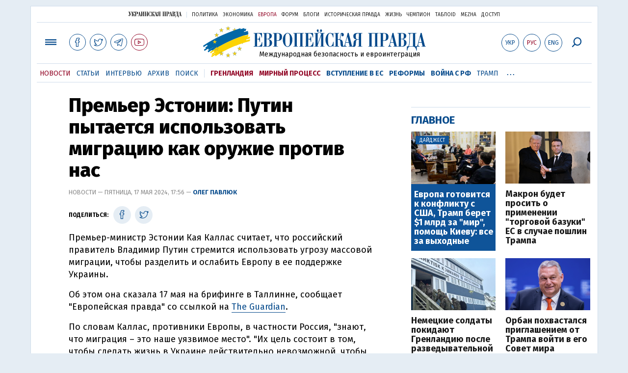

--- FILE ---
content_type: text/html; charset=utf-8
request_url: https://www.eurointegration.com.ua/rus/news/2024/05/17/7186213/
body_size: 8443
content:
<!doctype html><html lang="ru"><head><script async src="https://cdn.onthe.io/io.js/BatfCWqbjmxr"></script>
<script>window._io_config=window._io_config||{},window._io_config["0.2.0"]=window._io_config["0.2.0"]||[],window._io_config["0.2.0"].push({page_url:"https://www.eurointegration.com.ua/rus/news/2024/05/17/7186213/",page_url_canonical:"/news/2024/05/17/7186213/",page_title:"Премьер Эстонии: Путин пытается использовать миграцию как оружие против нас",page_type:"article",page_language:"ru",article_authors:["Олег Павлюк"],article_categories:["Эстония","миграционный кризис ","Россия"],article_subcategories:["Эстония","миграционный кризис ","Россия"],article_type:"news",article_word_count:"221",article_publication_date:"Fri, 17 May 2024 17:56:13 +0300"})</script><title>Премьер Эстонии: Путин пытается использовать миграцию как оружие против нас | Европейская правда</title><meta name="viewport" content="width=device-width,initial-scale=1,maximum-scale=1,user-scalable=yes"><link href="https://fonts.googleapis.com/css?family=Fira+Sans:400,400i,700,700i,800,800i&amp;subset=cyrillic" rel="stylesheet"><link rel="stylesheet" href="/misc/v3/index.css?v=26"><link rel="stylesheet" href="/misc/v3/responsive.css?v=18"><script src="/misc/v3/jquery-1.9.1.min.js"></script>
<script src="/misc/v3/common.js?v=15"></script>
<script src="/misc/v3/matchMedia.js"></script>
<script src="/misc/v3/endless_rus.js?v=3"></script><meta name="google-site-verification" content="tWwp9J-eMNf-6HWgQzkKELIHtAw9jQO63DHPWqBo-rc"><meta name="robots" content="index,follow"><link rel="canonical" href="https://www.eurointegration.com.ua/rus/news/2024/05/17/7186213/"><link rel="amphtml" href="https://www.eurointegration.com.ua/rus/news/2024/05/17/7186213/index.amp"><link rel="alternate" href="https://www.eurointegration.com.ua/rus/news/2024/05/17/7186213/" hreflang="ru"><link rel="alternate" href="https://www.eurointegration.com.ua/news/2024/05/17/7186213/" hreflang="uk"><meta name="description" content="Премьер-министр Эстонии Кая Каллас считает, что российский правитель Владимир Путин стремится использовать угрозу массовой миграции, чтобы разделить и ослабить Европу в ее поддержке Украины.

"><meta name="keywords" content="Эстония,миграционный кризис ,Россия"><meta property="og:title" content="Премьер Эстонии: Путин пытается использовать миграцию как оружие против нас"><meta property="og:type" content="article"><meta property="og:url" content="https://www.eurointegration.com.ua/rus/news/2024/05/17/7186213/"><meta property="og:image" content="https://img.eurointegration.com.ua/images/doc/2/2/222c7f1-photo-2024-05-17-17-48-08.jpg"><meta property="og:site_name" content="Европейская правда"><meta property="fb:app_id" content="552500884859152"><meta property="og:description" content="Премьер-министр Эстонии Кая Каллас считает, что российский правитель Владимир Путин стремится использовать угрозу массовой миграции, чтобы разделить и ослабить Европу в ее поддержке Украины."><meta name="twitter:card" content="summary_large_image"><meta name="twitter:site" content="@EuropeanPravda"><meta name="twitter:title" content="Премьер Эстонии: Путин пытается использовать миграцию как оружие против нас"><meta name="twitter:description" content="Премьер-министр Эстонии Кая Каллас считает, что российский правитель Владимир Путин стремится использовать угрозу массовой миграции, чтобы разделить и ослабить Европу в ее поддержке Украины."><meta name="twitter:image:src" content="https://img.eurointegration.com.ua/images/doc/2/2/222c7f1-photo-2024-05-17-17-48-08.jpg"><script type="application/ld+json">{"@context":"https://schema.org","@type":"NewsArticle","headline":"Премьер Эстонии: Путин пытается использовать миграцию как оружие против нас","name":"Премьер Эстонии: Путин пытается использовать миграцию как оружие против нас","datePublished":"2024-05-17T17:56:13+03:00","dateModified":"2024-05-17T17:56:13+03:00","description":"Премьер-министр Эстонии Кая Каллас считает, что российский правитель Владимир Путин стремится использовать угрозу массовой миграции, чтобы разделить и ослабить Европу в ее поддержке Украины.","mainEntityOfPage":{"@type":"WebPage","@id":"https://www.eurointegration.com.ua/rus/news/2024/05/17/7186213/"},"author":{"@type":"Organization","name":"Европейская правда"},"image":{"@type":"ImageObject","url":"https://img.eurointegration.com.ua/images/doc/2/2/222c7f1-photo-2024-05-17-17-48-08.jpg","width":"1240","height":"744"},"publisher":{"@type":"Organization","name":"Европейская правда","logo":{"@type":"ImageObject","url":"https://img.eurointegration.com.ua/images/publisher-euro-logo.png","width":445,"height":60}}}</script><link title type="application/rss+xml" rel="alternate" href="http://www.eurointegration.com.ua/rss/"><link rel="shortcut icon" href="/favicon.ico"><style>.thumb-wrap{position:relative;padding-bottom:56.25%;height:0;overflow:hidden}.thumb-wrap iframe{position:absolute;top:0;left:0;width:100%;height:100%;border-width:0;outline-width:0}.jc-right:before{content:"\e60e"}.jc-left:before{content:"\e60d"}</style><style type="text/css"><!--.zoomimg:after{background-image:url(https://www.eurointegration.com.ua/files/2/f/2f3dee0-zoom1.svg)!important}@media screen and (min-width:921px){.top_all_sections .top_menu__link:first-child{margin-left:12px;margin-right:12px}.top_options .top_options__item:last-child{margin-left:12px;margin-right:12px}}@media screen and (max-width:600px){.post__social__item{width:36px;min-width:36px}}@media screen and (min-width:780px) and (max-width:920px){.post__social__item{min-width:36px}}.layout_section_inner .content_column{width:95%}@media screen and (max-width:920px){.modal_local{top:98px!important}}.article_main .article__date{font:12px/1.3em fira sans,Arial,sans-serif}.article_img .article__media{margin-right:10px}@media screen and (max-width:920px){.layout_news_inner .right_column_content{display:none}}.article_story_grid .article__date{font:12px/1.3em fira sans,Arial,sans-serif}.article_main .article__subtitle{font:17px/1.1em fira sans,Arial,sans-serif}.article_story_grid .article__title a:after{margin:0 10px}.article_choice .article__title a:after{margin:0 10px}.label{font:22px/1em fira sans,Arial,sans-serif;font-weight:700}.common_content_articles .label{padding-bottom:14px}.news>div.article_img:first-child{margin-top:10px}.post__text ol{list-style:decimal;display:block;margin-block-start:0;margin-block-end:1em;margin-inline-start:0;margin-inline-end:0;padding-inline-start:20px;padding-left:32px}.post__text ol li{position:relative;padding:10px 0 10px 10px}.post__text ul{list-style:none;display:block;margin-block-start:0;margin-block-end:1em;margin-inline-start:0;margin-inline-end:0;padding-inline-start:20px}.post__text ul li{position:relative;padding:10px 0 10px 10px}.post__text ul li:before{content:'';width:9px;height:9px;border-radius:50%;background:#111;position:absolute;left:-18px;top:18px;z-index:2}.advtext_mob{display:block;font-family:proxima_nova_rgregular,Arial,sans-serif;font-size:9px;color:#bbb;text-transform:uppercase;text-align:left;margin-top:5px;margin-bottom:5px}@media screen and (min-width:500px){.advtext_mob{display:none}}.fb_iframe_widget_fluid_desktop,.fb_iframe_widget_fluid_desktop span,.fb_iframe_widget_fluid_desktop iframe{width:100%!important}@media screen and (max-width:920px){.article__topic{width:100%;padding:12px 0;float:none}}.modal-content{font-family:fira,Arial,sans-serif;font-weight:600}@media screen and (max-width:640px){.all-menu__additional{display:block;width:100%;margin-top:10px}.modal_local{overflow:auto;height:100vh}}@media screen and (min-width:1024px){.block_post_small{width:705px;margin:0 auto}}.post__photo img{width:100%;height:auto}.block_side_banner>*{display:none}.block_side_banner>*:not(script):not(style){display:block;margin:0 auto 15px}.post__text h3,.post__text h3 b,.post__text h3 strong,.header1,.header1 b,.header1 strong{font:25px/1.1em fira,Arial,sans-serif;font-weight:600;margin:15px 0 10px;text-align:left!important;background:0 0}.hl,.left_border{background:#e5edf4;padding:20px!important;margin:10px -15px;font-size:19px;line-height:1.3em}.hl_info{background:#fff;border:#cfddeb 1px solid;color:#444;padding:15px!important;margin:10px -15px 10px 15px;font-size:15px}.top_content_article .article_main{height:calc(100% – 15px)}.post__text h3,.post__text h3 b,.post__text h3 strong,.header1,.header1 b,.header1 strong{font:25px/1.1em fira sans,Arial,sans-serif}.post__service_bottom{margin-bottom:20px}.fh .layout_main{padding-top:25px}.header1,.header1 b,.header1 strong{font-weight:700}--></style><script>$(document).ready(function(){moveTopBanner()}),$(window).resize(function(){moveTopBanner()}).resize();function moveTopBanner(){var $div,mq=window.matchMedia("(min-width: 920px)");mq.matches?($div=$(".top_content > .unit_fpage-banner"),console.log("1"),$div.length&&($div.remove(),$div.eq(0).prependTo(".common_content_articles"))):($div=$(".common_content_articles > .unit_fpage-banner"),console.log("2"),$div.length&&($div.remove(),$div.eq(0).appendTo(".top_content")))}</script><style>.top_content .unit_fpage-banner{order:1;width:100%;padding-left:12px;padding-right:12px}</style><script>(function(i,s,o,g,r,a,m){i.GoogleAnalyticsObject=r,i[r]=i[r]||function(){(i[r].q=i[r].q||[]).push(arguments)},i[r].l=1*new Date,a=s.createElement(o),m=s.getElementsByTagName(o)[0],a.async=1,a.src=g,m.parentNode.insertBefore(a,m)})(window,document,"script","//www.google-analytics.com/analytics.js","ga"),ga("create","UA-554376-13","auto"),ga("send","pageview")</script><script async src="https://pagead2.googlesyndication.com/pagead/js/adsbygoogle.js?client=ca-pub-4177955927398446" crossorigin="anonymous"></script><style>.post__text h2{padding:18px 0 10px;font-size:30px;line-height:1.15em}@media screen and (max-width:480px){.post__text h2{font-size:24px}}</style></head><body><div class="unit_header-banner"></div><header class="header"><div class="layout"><nav class="block block_project_menu"><ul class="project_menu layout_width"><li class="project_menu__item"><a href="//www.pravda.com.ua/rus/" class="main_up_logo_rus">Украинская правда</a><li class="project_menu__item"><span class="project_menu__spacer"></span><li class="project_menu__item"><a href="//www.pravda.com.ua/rus/" class="project_menu__link">Политика</a><li class="project_menu__item"><a href="//www.epravda.com.ua/rus/" class="project_menu__link">Экономика</a><li class="project_menu__item"><a href="//www.eurointegration.com.ua/rus/" class="project_menu__link project_menu__link_active">Европа</a><li class="project_menu__item"><a href="//forum.pravda.com.ua" class="project_menu__link">Форум</a><li class="project_menu__item"><a href="//blogs.pravda.com.ua" class="project_menu__link">Блоги</a><li class="project_menu__item"><a href="//www.istpravda.com.ua" class="project_menu__link">Историческая правда</a><li class="project_menu__item"><a href="//life.pravda.com.ua" class="project_menu__link">Жизнь</a><li class="project_menu__item"><a href="//champion.com.ua" class="project_menu__link">Чемпион</a><li class="project_menu__item"><a href="//tabloid.pravda.com.ua" class="project_menu__link">ТаблоID</a><li class="project_menu__item"><a href="//mezha.media/" class="project_menu__link">Mezha</a><li class="project_menu__item"><a href="//dostup.pravda.com.ua" class="project_menu__link">Доступ</a></ul></nav><div class="header__content"><div class="layout__inner_head"><div class="top_all_sections"><a class="top_menu__link modal_menu_open menu-link" onclick=return!1><span class="icon-menu"></span></a>
<a href="https://www.facebook.com/eupravda" target="_blank" class="top__social__item"><span class="icon-facebook"></span></a>
<a href="https://twitter.com/EuropeanPravda" target="_blank" class="top__social__item"><span class="icon-twitter"></span></a>
<a href="https://t.me/EurointegrationComUA" target="_blank" class="top__social__item"><span class="icon-telegram"></span></a>
<a href="https://www.youtube.com/@EuroPravda" target="_blank" class="top__social__item top__social__item_red"><span class="icon-youtube"></span></a></div><div class="top_options"><a href="/news/2024/05/17/7186213/" class="top_options__item top_options__item_lang"><span class="options_text">Укр</span></a>
<a href="/rus/news/2024/05/17/7186213/" class="top_options__item top_options__item_active top_options__item_lang"><span class="options_text">Рус</span></a>
<a href="/eng/" class="top_options__item top_options__item_lang"><span class="options_text">Eng</span></a>
<a href="https://www.eurointegration.com.ua/rus/search/" onclick=return!1 class="top_options__item top_options__item_search modal_search_open search-link"><span class="icon-search"></span></a></div><div class="main_logo"><div><a class="main_logo__link" href="/rus/"><span class="main_logo__symbol"></span><span class="main_logo__image_rus">Европейская правда</span></a></div><div class="main_logo__description">Международная безопасность и евроинтеграция</div></div></div><div data-vr-zone="Mobile main menu" class="modal_menu modal_local"><div class="close-link-menu"><div><a onclick=return!1 href><span class="icon-close"></span></a></div></div><div class="layout"><div class="layout__inner"><div class="wide-nav"><ul class="all-menu__main"><li data-vr-contentbox="Навигатор" data-vr-contentbox-url="http://navigator.eurointegration.com.ua" target="_blank" class="all-menu__main__item"><a data-vr-headline href="http://navigator.eurointegration.com.ua" target="_blank" class="all-menu__main__link">Навигатор</a><li data-vr-contentbox="Новости" data-vr-contentbox-url="/rus/news/" class="all-menu__main__item"><a data-vr-headline href="/rus/news/" class="all-menu__main__link">Новости</a><li data-vr-contentbox="Темы" data-vr-contentbox-url="/rus/tags/" class="all-menu__main__item"><a data-vr-headline href="/rus/tags/" class="all-menu__main__link">Темы</a><li data-vr-contentbox="Статьи" data-vr-contentbox-url="/rus/articles/" class="all-menu__main__item"><a data-vr-headline href="/rus/articles/" class="all-menu__main__link">Статьи</a><li data-vr-contentbox="Интервью" data-vr-contentbox-url="/rus/interview/" class="all-menu__main__item"><a data-vr-headline href="/rus/interview/" class="all-menu__main__link">Интервью</a><li data-vr-contentbox="Колонки" data-vr-contentbox-url="/rus/experts/" class="all-menu__main__item"><a data-vr-headline href="/rus/experts/" class="all-menu__main__link">Колонки</a><li data-vr-contentbox="Архив" data-vr-contentbox-url="/rus/archives/" class="all-menu__main__item"><a data-vr-headline href="/rus/archives/" class="all-menu__main__link">Архив</a><li data-vr-contentbox="Поиск" data-vr-contentbox-url="/rus/search/" class="all-menu__main__item"><a data-vr-headline href="/rus/search/" class="all-menu__main__link">Поиск</a></ul><ul class="all-menu__sections"><li class="all-menu__sections__item"><a href="/rus/tags/5f117c6c1f271/" class="all-menu__sections__link top_menu__link_selected_red">Гренландия</a><li class="all-menu__sections__item"><a href="/rus/tags/peace-talks/" class="all-menu__sections__link top_menu__link_selected_red">Мирный процесс</a><li class="all-menu__sections__item"><a href="/rus/tags/eu-ukraine/" class="all-menu__sections__link">Вступление в ЕС</a><li class="all-menu__sections__item"><a href="/rus/tags/reforms/" class="all-menu__sections__link">Реформы</a><li class="all-menu__sections__item"><a href="/rus/tags/russian-crisis/" class="all-menu__sections__link">Война с РФ</a><li class="all-menu__sections__item"><a href="/rus/tags/trump/" class="all-menu__sections__link">Трамп</a><li class="all-menu__sections__item"><a href="/rus/tags/venezuela/" class="all-menu__sections__link">Венесуэла</a></ul><ul class="all-menu__additional"><li class="all-menu__additional__item"><a href="//www.pravda.com.ua/rus/" class="all-menu__additional__link">Украинская правда</a><li class="all-menu__additional__item"><a href="//www.epravda.com.ua/rus/" class="all-menu__additional__link">Экономика</a><li class="all-menu__additional__item"><a href="//www.eurointegration.com.ua/rus/" class="all-menu__additional__link all-menu__additional__link_active">Европа</a><li class="all-menu__additional__item"><a href="//forum.pravda.com.ua" class="all-menu__additional__link">Форум</a><li class="all-menu__additional__item"><a href="//blogs.pravda.com.ua" class="all-menu__additional__link">Блоги</a><li class="all-menu__additional__item"><a href="//www.istpravda.com.ua" class="all-menu__additional__link">Историческая правда</a><li class="all-menu__additional__item"><a href="//life.pravda.com.ua" class="all-menu__additional__link">Жизнь</a><li class="all-menu__additional__item"><a href="//tabloid.pravda.com.ua" class="all-menu__additional__link">ТаблоID</a><li class="all-menu__additional__item"><a href="//mezha.media/" class="all-menu__additional__link">Mezha</a><li class="all-menu__additional__item"><a href="//dostup.pravda.com.ua" class="all-menu__additional__link">Доступ</a></ul><div class="menu-social"><a class="menu-social__item" href="https://www.facebook.com/eupravda" target="_blank"><span class="icon-facebook"></span></a>
<a class="menu-social__item" href="https://twitter.com/EuropeanPravda" target="_blank"><span class="icon-twitter"></span></a>
<a class="menu-social__item" href="https://t.me/EurointegrationComUA" target="_blank"><span class="icon-telegram"></span></a>
<a class="menu-social__item menu-social__item_red" href="https://www.youtube.com/@EuroPravda" target="_blank"><span class="icon-youtube"></span></a></div></div></div></div></div><div class="modal modal_search modal_local"><div class="close-link close-link-search"><div><a onclick=return!1 href><span class="icon-close"></span></a></div></div><div class="layout"><div class="dialog dialog_search"><div class="search-container"><form action="https://www.eurointegration.com.ua/rus/search/" method="get"><div class="search-form"><div><input name="search" class="search-field" type="text" placeholder="Что вы ищете?"></div><div><input class="search-button" type="submit" value="Найти"></div></div></form></div></div></div></div></div><div id="current_id" style="display:none">7186213</div><nav data-vr-zone="Main menu" class="block block_menu"><div class="layout__width"><div class="nav-wrapper priority-nav"><ul class="top_menu"><li data-vr-contentbox="Новости" data-vr-contentbox-url="/rus/news/" class="top_menu__item"><a data-vr-headline href="/rus/news/" class="top_menu__link top_menu__link_active">Новости</a><li data-vr-contentbox="Статьи" data-vr-contentbox-url="/rus/articles/" class="top_menu__item"><a data-vr-headline href="/rus/articles/" class="top_menu__link">Статьи</a><li data-vr-contentbox="Интервью" data-vr-contentbox-url="/rus/interview/" class="top_menu__item"><a data-vr-headline href="/rus/interview/" class="top_menu__link">Интервью</a><li data-vr-contentbox="Архив" data-vr-contentbox-url="/rus/archives/" class="top_menu__item"><a data-vr-headline href="/rus/archives/" class="top_menu__link">Архив</a><li data-vr-contentbox="Поиск" data-vr-contentbox-url="/rus/search/" class="top_menu__item"><a data-vr-headline href="/rus/search/" class="top_menu__link">Поиск</a><li class="top_menu__item"><span class="top_menu__spacer"></span><li class="top_menu__item"><a href="/rus/tags/5f117c6c1f271/" id="7112246" class="top_menu__link top_menu__link_selected_red">Гренландия</a><li class="top_menu__item"><a href="/rus/tags/peace-talks/" id="7205977" class="top_menu__link top_menu__link_selected_red">Мирный процесс</a><li class="top_menu__item"><a href="/rus/tags/eu-ukraine/" id="7134960" class="top_menu__link top_menu__link_selected">Вступление в ЕС</a><li class="top_menu__item"><a href="/rus/tags/reforms/" id="7212963" class="top_menu__link top_menu__link_selected">Реформы</a><li class="top_menu__item"><a href="/rus/tags/russian-crisis/" id="7133593" class="top_menu__link top_menu__link_selected">Война с РФ</a><li class="top_menu__item"><a href="/rus/tags/trump/" id="7079497" class="top_menu__link">Трамп</a><li class="top_menu__item"><a href="/rus/tags/venezuela/" id="7092440" class="top_menu__link">Венесуэла</a></ul></div></div></nav></div></div></header><div class="layout layout_main layout_news" id="endless7186213"><div class="layout_news_inner"><div class="article_content"><div class="content_news_column"><article class="post"><header class="post__header"><h1 class="post__title">Премьер Эстонии: Путин пытается использовать миграцию как оружие против нас</h1><div class="post__time">Новости — Пятница, 17 мая 2024, 17:56 — <span class="post__author"><a href="/rus/authors/pavlyuk/">Олег Павлюк</a></span></div></header><div class="block_post"><aside class="post__service"><div class="post__statistic"></div><script type="text/javascript">function fb_share(share_url){FB.ui({method:"share",href:share_url},function(){})}function tw_share(share_url,share_title){var loc=share_url,title=encodeURIComponent(share_title);window.open("https://twitter.com/share?url="+loc+"&text="+encodeURIComponent(share_title)+"&via=EuropeanPravda&","twitterwindow","height=450, width=550, top="+($(window).height()/2-225)+", left="+$(window).width()/2+", toolbar=0, location=0, menubar=0, directories=0, scrollbars=0")}</script><div class="post__social post__social_top"><span class="post__social_text">Поделиться:</span>
<a href="https://www.facebook.com/sharer/sharer.php?u=https://www.eurointegration.com.ua/rus/news/2024/05/17/7186213/" class="post__social__item post__social__item_facebook" target="_blank"><span class="icon icon-facebook"></span></a>
<a href onclick='return tw_share("https://www.eurointegration.com.ua/rus/news/2024/05/17/7186213/","Премьер Эстонии: Путин пытается использовать миграцию как оружие против нас"),!1' class="post__social__item post__social__item_twitter"><span class="icon icon-twitter"></span></a></div></aside><div class="post__text" data-io-article-url="https://www.eurointegration.com.ua/rus/news/2024/05/17/7186213/"><p>Премьер-министр Эстонии Кая Каллас считает, что российский правитель Владимир Путин стремится использовать угрозу массовой миграции, чтобы разделить и ослабить Европу в ее поддержке Украины.<p>Об этом она сказала 17 мая на брифинге в Таллинне, сообщает "Европейская правда" со ссылкой на <a href="https://www.theguardian.com/" target="_blank">The Guardian</a>.<p>По словам Каллас, противники Европы, в частности Россия, "знают, что миграция&nbsp;&ndash; это наше уязвимое место". "Их цель состоит в том, чтобы сделать жизнь в Украине действительно невозможной, чтобы возникло миграционное давление на Европу, и это то, что они делают",&nbsp;&ndash; добавила она.<p>Эстонский премьер отметила, что Россия уже создала миграционное давление из-за вмешательства в гражданскую войну в Сирии и в Африке&nbsp;&ndash; из-за деятельности группы Вагнера.</p><style>.mobile-only-ads{display:none}@media only screen and (max-width:767px){.mobile-only-ads{display:flex;justify-content:center;align-items:center;width:100%}}</style><div class="mobile-only-ads"><ins class="adsbygoogle" style="display:inline-block;width:300px;height:250px" data-ad-client="ca-pub-4177955927398446" data-ad-slot="9881430300"></ins>
<script>(adsbygoogle=window.adsbygoogle||[]).push({})</script></div><div class="article__topic"><div class="article__topic__title"></div><div class="article article_topic"><div class="article__title"><a href="/rushttps://www.eurointegration.com.ua/news/2024/05/15/7186044/">Финляндия хочет привлекать резервистов к охране границы с Россией</a></div></div></div><p><p>"Наши противники используют миграцию как оружие. Они выталкивают мигрантов через границу и создают проблемы для европейцев, потому что они используют это как оружие, потому что с точки зрения прав человека вы должны принять этих людей",&nbsp;&ndash; пояснила Каллас.<p>Как отмечает The Guardian, накануне бывший президент Эстонии Тоомас Хендрик Ильвес спрогнозировал, что в случае поражения Украины в войне против России до 30 миллионов украинцев попытаются спастись бегством в Европу.<p>Отдельные страны Евросоюза, в частности Финляндия и Польша, уже отмечали, как Россия и дружественная ей Беларусь используют миграцию против европейских государств. Хельсинки в связи с этим <a href="/rus/news/2024/04/4/7183072/"><strong>закрыли границу с РФ</strong></a> на неопределенный срок.<p>Финский министр иностранных дел Элина Валтонен в марте призвала Евросоюз <a href="/rus/news/2024/03/14/7181733/"><strong>выработать совместный ответ</strong></a> на использование Россией миграции в ЕС как оружия.</div><div class="post__subscribe_bottom"><div class="post__subscribe_text">Подписывайся на "Европейскую правду"!</div><div class="post__subscribe_wrapper"><a class="post__subscribe__item" href="https://www.facebook.com/eupravda" target="_blank"><span class="icon-facebook"></span></a>
<a class="post__subscribe__item" href="https://twitter.com/EuropeanPravda" target="_blank"><span class="icon-twitter"></span></a>
<a class="post__subscribe__item" href="https://t.me/EurointegrationComUA" target="_blank"><span class="icon-telegram"></span></a>
<a class="post__subscribe__item post__subscribe__item_red" href="https://www.youtube.com/@EuroPravda" target="_blank"><span class="icon-youtube"></span></a></div></div><div class="post__report">Если вы заметили ошибку, выделите необходимый текст и нажмите Ctrl+Enter, чтобы сообщить об этом редакции.</div><div class="post__tags"><span class="post__tags__item"><a href="/rus/tags/estonia/">Эстония</a></span>
<span class="post__tags__item"><a href="/rus/tags/migrants/">миграционный кризис</a></span>
<span class="post__tags__item"><a href="/rus/tags/russia/">Россия</a></span></div><div class="advtext">Реклама:</div><ins class="adsbygoogle" style="display:block" data-ad-client="ca-pub-4177955927398446" data-ad-slot="7086911854" data-ad-format="auto" data-full-width-responsive="true"></ins>
<script>(adsbygoogle=window.adsbygoogle||[]).push({})</script><aside class="block_choice_mobile"></aside><div class="article_300_banner_mobile"></div><a name="comments"></a><div class="fb-comments" data-href="https://www.eurointegration.com.ua/news/2024/05/17/7186213/" data-width="100%" data-numposts="2" data-colorscheme="light"></div></div></article></div></div><aside class="right_article_column"><div class="right_column_content"><div class="main_300_banner"><div class="block_side_banner"></div></div><div class="block_news block_news_side_top"><h2 class="label"><span>Главное</span></h2><div class="block_news_side_top__inner"><div class="article article_choice article_choice_bg"><div class="article__body"><div class="article__media"><img src="https://img.eurointegration.com.ua/images/doc/2/1/21dbc05-trump-2.jpg" alt class="article__img" width="220" height="136"><div class="article__label"><span>Дайджест</span></div></div><h3 class="article__title"><a href="/rus/news/2026/01/18/7229310/">Европа готовится к конфликту с США, Трамп берет $1 млрд за "мир", помощь Киеву: все за выходные</a></h3></div></div><div class="article article_choice"><div class="article__body"><div class="article__media"><img src="https://img.eurointegration.com.ua/images/doc/d/0/d06e027-4.png" alt class="article__img" width="220" height="135"></div><h3 class="article__title"><a href="/rus/news/2026/01/18/7229307/">Макрон будет просить о применении "торговой базуки" ЕС в случае пошлин Трампа</a></h3></div></div><div class="article article_choice"><div class="article__body"><div class="article__media"><img src="https://img.eurointegration.com.ua/images/doc/3/4/3404279-4.jpg" alt class="article__img" width="220" height="136"></div><h3 class="article__title"><a href="/rus/news/2026/01/18/7229300/">Немецкие солдаты покидают Гренландию после разведывательной миссии</a></h3></div></div><div class="article article_choice"><div class="article__body"><div class="article__media"><img src="https://img.eurointegration.com.ua/images/doc/5/5/5584ad5-4.png" alt class="article__img" width="220" height="136"></div><h3 class="article__title"><a href="/rus/news/2026/01/18/7229297/">Орбан похвастался приглашением от Трампа войти в его Совет мира</a></h3></div></div></div></div><div class="block_news block_news_side"><div class="block__head"><h2 class="label"><a href="/rus/news/">Последние новости</a></h2></div><div class="news"><div class="article article_news article_bold"><div class="article__time">19:56</div><div class="article__title"><a href="/rus/news/2026/01/18/7229312/">Президент Чехии отверг критику главы МИД по поводу поставки Украине небольших самолетов</a></div></div><div class="article article_news"><div class="article__time">19:36</div><div class="article__title"><a href="/rus/news/2026/01/18/7229311/">Министр финансов США оправдывает тарифные угрозы Трампа</a></div></div><div class="article article_news"><div class="article__time">19:01</div><div class="article__title"><a href="/rus/news/2026/01/18/7229309/">Рютте обсудил с Трампом ситуацию с Гренландией: "продолжим в Давосе"</a></div></div><div class="article article_news article_img"><div class="article__media"><img src="https://img.eurointegration.com.ua/images/doc/2/1/21dbc05-trump-2.jpg" alt class="article__img" width="220" height="136"></div><div class="article__title"><a href="/rus/news/2026/01/18/7229310/"><em>Дайджест</em>Европа готовится к конфликту с США, Трамп берет $1 млрд за "мир", помощь Киеву: все за выходные</a></div></div><div class="article article_news"><div class="article__time">18:38</div><div class="article__title"><a href="/rus/news/2026/01/18/7229308/">В Минобороны Германии объяснили, почему завершили миссию в Гренландии</a></div></div><div class="article article_news article_bold"><div class="article__time">18:20</div><div class="article__title"><a href="/rus/news/2026/01/18/7229307/">Макрон будет просить о применении "торговой базуки" ЕС в случае пошлин Трампа</a></div></div><div class="article article_news"><div class="article__time">18:02</div><div class="article__title"><a href="/rus/news/2026/01/18/7229306/">На заседании главкомов "коалиции решительных" обсудили продолжение военной помощи Украине</a></div></div></div><div class="link_more"><a href="/rus/news/">Все новости</a></div></div><div data-vr-zone="Choice" class="block_news block_choice_side"><h2 class="label"><span>Выбор редактора</span></h2><div class="block_choice_side__inner"><div data-vr-contentbox='"Ликвидация Молдовы" или план вступления в ЕС? Зачем Санду заговорила о присоединении к Румынии' data-vr-contentbox-url="/rus/articles/2026/01/14/7229005/" class="article article_story_grid"><div class="article__body"><div class="article__media"><img src="https://img.eurointegration.com.ua/images/doc/a/9/a95c5ef-sandu-dan-unirea-705_400x224.jpg" width="400" height="224" alt class="article__img"></div><div class="article__content"><h3 class="article__title"><a data-vr-headline href="/rus/articles/2026/01/14/7229005/">"Ликвидация Молдовы" или план вступления в ЕС? Зачем Санду заговорила о присоединении к Румынии</a></h3><div class="article__date">14 января 2026 — <a href="/rus/authors/sydorenko/">Сергей Сидоренко</a>, Европейская правда</div></div></div></div></div></div></div></aside></div><div class="news_divide-banner"></div></div><div id="this_page" style="display:none">7186213</div><div id="ids" style="display:none"></div><div id="endless"></div><script type="text/javascript" src="https://platform.twitter.com/widgets.js"></script>
<script>var url_title_arr=[];url_title_arr[7186213]=[],url_title_arr[7186213].url="https://www.eurointegration.com.ua/rus/news/2024/05/17/7186213/",url_title_arr[7186213].title="Премьер Эстонии: Путин пытается использовать миграцию как оружие против нас"</script><footer class="footer" id="footer"><div class="layout layout__inner_footer"><div class="footer__content"><div class="bottom_logo"><span class="bottom_logo__image_rus">Европейская правда</span></div><div class="footer__text"><p>© 2014-2024, Европейская правда, eurointegration.com.ua <b>(<a href="https://www.eurointegration.com.ua/rus/about/"><u>подробнее про нас</u></a>)</b>.<br>E-mail редакции: <a href="mailto:editors@eurointegration.com.ua">editors@eurointegration.com.ua</a><p>Использование новостей с сайта возможно только со ссылкой (гиперссылкой) на "Европейскую правду", www.eurointegration.com.ua. Републикация полного текста статей, интервью и колонок - <b>запрещена</b>.<p>Материалы с плашкой <b>PROMOTED</b> являются рекламными и публикуются на правах рекламы. Редакция может не разделять взгляды, которые в них промотируются.<p>Материалы с плашкой <b>СПЕЦПРОЕКТ</b> и <b>ПРИ ПОДДЕРЖКЕ</b> также рекламные, однако редакция участвует в подготовке этого контента и разделяет мнения, высказанные в этих материалах.<p>Редакция не несет ответственности за факты и оценочные суждения, изложенные в рекламных материалах. Согласно украинскому законодательству ответственность за содержание рекламы несет рекламодатель.<p>Субъект в сфере онлайн-медиа; идентификатор медиа - R40-02162.<p>Все материалы, размещенные на этом сайте со ссылкой на агентство <span style="text-decoration:underline"><a href="https://interfax.com.ua/" rel="nofollow noopener noreferrer" target="_blank">"Интерфакс-Украина"</a></span>, не подлежат дальнейшему воспроизведению и/или распространению в любой форме, иначе как с письменного разрешения агентства "Интерфакс-Украина".<p>Проект реализуется при поддержке международных доноров: <b>National Endowment for Democracy</b> и <b>МИД Чешской республики</b>. Доноры не имеют влияния на содержание публикаций и могут с ними не соглашаться, ответственность за оценки несет исключительно редакция.</div><div class="footer_partners"><div class="footer_partners_item"><img alt src="https://img.eurointegration.com.ua/images/doc/3/f/3fcf45e-ned.gif" title></div><div class="footer_partners_item"><a href="https://euaci.eu/en/"><img alt src="https://img.eurointegration.com.ua/images/doc/5/4/54a088b-euaci-logo-rgb-2-5.png" title></a></div><div class="footer_partners_item"><img alt src="https://img.eurointegration.com.ua/images/doc/5/b/5bb5a2e-en-fundedbyeu.png" title></div></div><div></div></div></div></footer><script src="/misc/v3/priority-nav.js"></script>
<script>$(document).ready(function(){var wrapper=document.querySelector(".nav-wrapper"),nav=priorityNav.init({mainNavWrapper:".nav-wrapper",mainNav:".top_menu",navDropdownLabel:"...",navDropdownClassName:"nav__dropdown",navDropdownToggleClassName:"nav__dropdown-toggle"})})</script><div id="fb-root"></div><script>window.fbAsyncInit=function(){FB.init({appId:"552500884859152",autoLogAppEvents:!0,xfbml:!0,version:"v2.12"})},function(d,s,id){var js,fjs=d.getElementsByTagName(s)[0];if(d.getElementById(id))return;js=d.createElement(s),js.id=id,js.src="https://connect.facebook.net/uk_UA/sdk.js#xfbml=1&version=v2.12&appId=552500884859152&autoLogAppEvents=1",fjs.parentNode.insertBefore(js,fjs)}(document,"script","facebook-jssdk")</script><script async src='https://cdn.onthe.io/io.js/BatfCWqbjmxr'></script>
<script type="text/javascript" src="/misc/v2/errus.js"></script>
<script type="text/javascript">var pp_gemius_identifier="zCgwPbB4p7cScqACXT63n.Vn7MPF0kPxXdwVvDIYF3..K7";function gemius_pending(i){window[i]=window[i]||function(){var x=window[i+"_pdata"]=window[i+"_pdata"]||[];x[x.length]=Array.prototype.slice.call(arguments,0)}}(function(cmds){for(var c;c=cmds.pop();)gemius_pending(c)})(["gemius_cmd","gemius_hit","gemius_event","gemius_init","pp_gemius_hit","pp_gemius_event","pp_gemius_init"]),window.pp_gemius_cmd=window.pp_gemius_cmd||window.gemius_cmd,function(d,t){try{var gt=d.createElement(t),s=d.getElementsByTagName(t)[0],l="http"+(location.protocol=="https:"?"s":"");gt.setAttribute("async","async"),gt.setAttribute("defer","defer"),gt.src=l+"://gaua.hit.gemius.pl/xgemius.min.js",s.parentNode.insertBefore(gt,s)}catch{}}(document,"script")</script></body></html>

--- FILE ---
content_type: text/html; charset=utf-8
request_url: https://www.google.com/recaptcha/api2/aframe
body_size: 258
content:
<!DOCTYPE HTML><html><head><meta http-equiv="content-type" content="text/html; charset=UTF-8"></head><body><script nonce="guu0wvMHyzPliWc_LLG5xg">/** Anti-fraud and anti-abuse applications only. See google.com/recaptcha */ try{var clients={'sodar':'https://pagead2.googlesyndication.com/pagead/sodar?'};window.addEventListener("message",function(a){try{if(a.source===window.parent){var b=JSON.parse(a.data);var c=clients[b['id']];if(c){var d=document.createElement('img');d.src=c+b['params']+'&rc='+(localStorage.getItem("rc::a")?sessionStorage.getItem("rc::b"):"");window.document.body.appendChild(d);sessionStorage.setItem("rc::e",parseInt(sessionStorage.getItem("rc::e")||0)+1);localStorage.setItem("rc::h",'1768773479300');}}}catch(b){}});window.parent.postMessage("_grecaptcha_ready", "*");}catch(b){}</script></body></html>